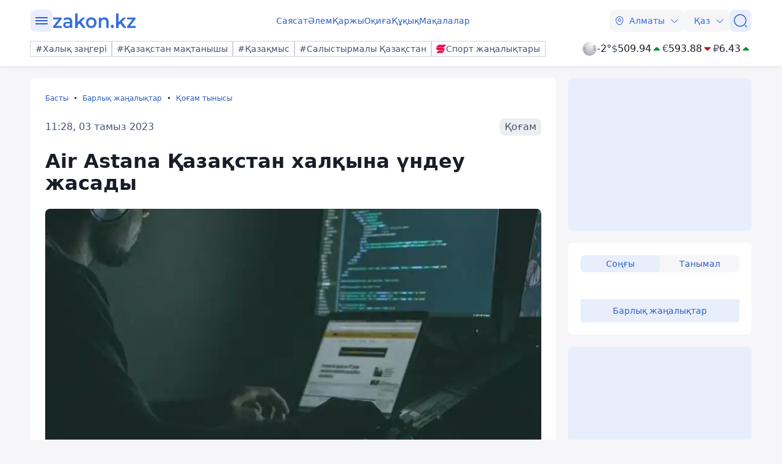

--- FILE ---
content_type: image/svg+xml
request_url: https://kaz.zakon.kz/svg/weather/n000.svg
body_size: 4637
content:
<svg width="64" height="64" viewBox="0 0 64 64" fill="none" xmlns="http://www.w3.org/2000/svg">
<path d="M2 32C2 37.9334 3.75944 43.7336 7.05588 48.6671C10.3523 53.6006 15.0377 57.4458 20.5195 59.7164C26.0013 61.987 32.0332 62.5811 37.8527 61.4235C43.6721 60.266 49.0176 57.4088 53.2132 53.2132C57.4087 49.0176 60.266 43.6721 61.4236 37.8527C62.5811 32.0333 61.987 26.0013 59.7163 20.5195C57.4457 15.0377 53.6005 10.3524 48.6671 7.05591C43.7336 3.75947 37.9334 2 32 2C24.0435 2 16.4128 5.1607 10.7868 10.7868C5.16067 16.4129 2 24.0435 2 32Z" fill="url(#paint0_radial_6320_3306)"/>
<path d="M11.0443 37.3111C13.8665 37.0555 15.8776 33.8555 15.5443 30.1666C15.2109 26.4777 12.6554 23.6889 9.83321 23.9444C7.01099 24.2 4.99989 27.3889 5.33323 31.0777C5.66656 34.7666 8.22206 37.5555 11.0443 37.3111Z" fill="#ACADB2"/>
<path d="M8.60003 39.9667C6.91114 40.8556 6.47783 43.3667 7.64449 45.5778C8.81116 47.789 11.1112 48.9112 12.8001 47.9778C14.489 47.0445 14.9223 44.5779 13.7556 42.3667C12.5889 40.1556 10.3 39.1001 8.60003 39.9667Z" fill="#ACADB2"/>
<path d="M15.2888 37.3222C14.7203 37.4449 14.2047 37.7429 13.8146 38.1743C13.4245 38.6056 13.1796 39.1485 13.1145 39.7264C13.0493 40.3043 13.1672 40.8881 13.4515 41.3954C13.7358 41.9027 14.1722 42.308 14.6991 42.5542C15.226 42.8003 15.8169 42.8749 16.3885 42.7674C16.96 42.6598 17.4834 42.3756 17.8848 41.9548C18.2862 41.534 18.5454 40.9978 18.6259 40.4218C18.7064 39.8458 18.604 39.2592 18.3333 38.7444C18.1106 38.1579 17.6681 37.6812 17.0996 37.4156C16.5312 37.1501 15.8816 37.1166 15.2888 37.3222Z" fill="#ACADB2"/>
<path d="M59.7111 33.0889C59.2 29.4111 56.5111 26.7667 53.7 27.1556C50.8889 27.5444 49.0445 30.8444 49.5667 34.5222C50.089 38.2 52.7778 40.8444 55.5778 40.4444C58.3778 40.0444 60.2333 36.7555 59.7111 33.0889Z" fill="#ACADB2"/>
<path d="M56.0111 24.4111C57.6556 23.4333 57.9444 20.9 56.6778 18.7556C55.4111 16.6111 53.0444 15.6556 51.4 16.6222C49.7555 17.5889 49.4667 20.1222 50.7333 22.2778C52 24.4333 54.3667 25.3222 56.0111 24.4111Z" fill="#ACADB2"/>
<path d="M49.8555 24.0112C49.5733 23.737 49.22 23.5471 48.8356 23.463C48.4512 23.3789 48.0509 23.4039 47.68 23.5352C47.309 23.6665 46.9822 23.8988 46.7362 24.206C46.4903 24.5132 46.3352 24.8831 46.2883 25.2738C46.2414 25.6645 46.3047 26.0605 46.4709 26.4172C46.6372 26.7738 46.8998 27.0769 47.2291 27.2923C47.5585 27.5076 47.9415 27.6266 48.3349 27.6358C48.7283 27.6451 49.1164 27.5442 49.4555 27.3445C49.9399 26.9482 50.2521 26.3798 50.3267 25.7584C50.4012 25.137 50.2324 24.5108 49.8555 24.0112Z" fill="#ACADB2"/>
<path style="mix-blend-mode:overlay" d="M36.5778 28.9111C28.9444 22.7111 25.9555 13.2778 29.9111 7.8C33.8667 2.32222 43.2444 2.95555 50.9333 9.15555C58.6222 15.3556 61.5444 24.8 57.6 30.2667C53.6555 35.7333 44.2222 35.1111 36.5778 28.9111Z" fill="url(#paint1_radial_6320_3306)"/>
<path style="mix-blend-mode:overlay" opacity="0.4" d="M5.48877 38.6335C6.49988 35.3001 11.6444 36.689 16.9888 41.7001C22.3333 46.7112 25.8777 53.4668 24.8221 56.789C23.7666 60.1113 18.6665 58.7335 13.3221 53.7224C7.97764 48.7112 4.47766 41.9446 5.48877 38.6335Z" fill="url(#paint2_radial_6320_3306)"/>
<defs>
<radialGradient id="paint0_radial_6320_3306" cx="0" cy="0" r="1" gradientUnits="userSpaceOnUse" gradientTransform="translate(38.8667 13.1889) rotate(180) scale(56.9555)">
<stop stop-color="#F8F8F8"/>
<stop offset="0.16" stop-color="#EDE9F1"/>
<stop offset="1" stop-color="#9B9DA2"/>
</radialGradient>
<radialGradient id="paint1_radial_6320_3306" cx="0" cy="0" r="1" gradientUnits="userSpaceOnUse" gradientTransform="translate(45.4922 8.74733) rotate(126.146) scale(12.1683 17.7799)">
<stop stop-color="white"/>
<stop offset="0.1" stop-color="white" stop-opacity="0.85"/>
<stop offset="0.29" stop-color="white" stop-opacity="0.59"/>
<stop offset="0.47" stop-color="white" stop-opacity="0.38"/>
<stop offset="0.63" stop-color="white" stop-opacity="0.22"/>
<stop offset="0.78" stop-color="white" stop-opacity="0.1"/>
<stop offset="0.91" stop-color="white" stop-opacity="0.03"/>
<stop offset="1" stop-color="white" stop-opacity="0"/>
</radialGradient>
<radialGradient id="paint2_radial_6320_3306" cx="0" cy="0" r="1" gradientUnits="userSpaceOnUse" gradientTransform="translate(2.23087 39.128) rotate(-136.766) scale(13.2576 5.63481)">
<stop stop-color="white"/>
<stop offset="0.1" stop-color="white" stop-opacity="0.85"/>
<stop offset="0.29" stop-color="white" stop-opacity="0.59"/>
<stop offset="0.47" stop-color="white" stop-opacity="0.38"/>
<stop offset="0.63" stop-color="white" stop-opacity="0.22"/>
<stop offset="0.78" stop-color="white" stop-opacity="0.1"/>
<stop offset="0.91" stop-color="white" stop-opacity="0.03"/>
<stop offset="1" stop-color="white" stop-opacity="0"/>
</radialGradient>
</defs>
</svg>
